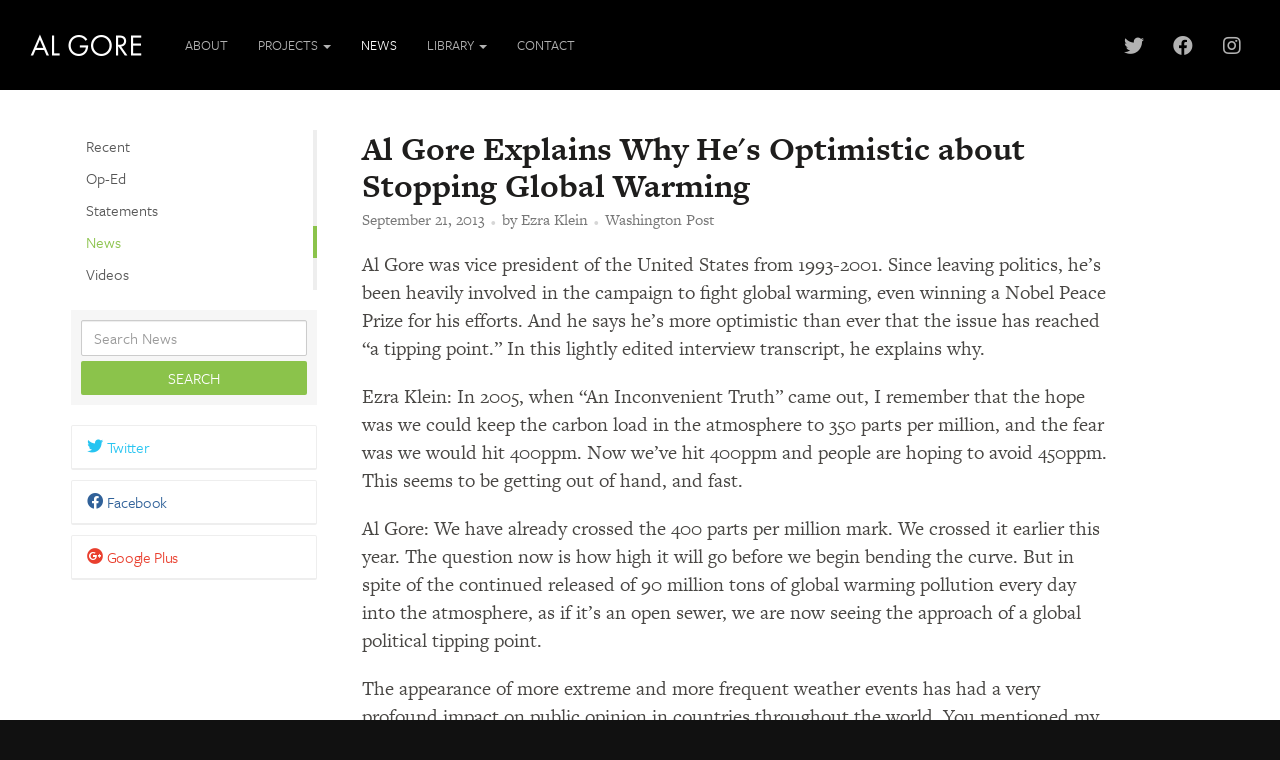

--- FILE ---
content_type: text/html; charset=utf-8
request_url: https://algore.com/news/al-gore-explains-why-he-s-optimistic-about-stopping-global-warming
body_size: 31795
content:
<!DOCTYPE html>
<html>
<head>
  <!-- Design and code by SquareMill Labs -->
  <meta name="viewport" content="width=device-width, initial-scale=1.0, maximum-scale=1.0, user-scalable=no">
<meta http-equiv="X-UA-Compatible" content="IE=edge,chrome=1">
<meta http-equiv="Content-Type" content="text/html; charset=utf-8">
<meta name="viewport" content="width=device-width, initial-scale=1.0, minimum-scale=1.0, maximum-scale=1.0">
<meta name="apple-mobile-web-app-capable" content="yes">
<meta name="apple-mobile-web-app-status-bar-style" content="purple">
<title>
    Al Gore Explains Why He&#39;s Optimistic about Stopping Global Warming &mdash; Al Gore
</title>
<meta name='description' content='Al Gore Explains Why Hes Optimistic about Stopping Global Warming'>

<meta name="author" content="Al Gore www.algore.com">
  <meta name="robots" content="index,follow">
<meta name="generator" content="Al Gore">

  <link rel="stylesheet" href="//d3l2qclttykpk8.cloudfront.net/assets/mn_application-0643d51789dafa9138eaded5ec5bfb008d3fad6d968b1faf4fecb6f637312022.css" media="all" />
  <script src="//d3l2qclttykpk8.cloudfront.net/assets/mn_application-78d906c9771220e1521818c5381f424ee17cc84273bb9954378fcf2f3a61800a.js"></script>
  <link rel="icon" type="image/x-icon" href="//d3l2qclttykpk8.cloudfront.net/assets/application/favicon-bedc8f2600ab7360630fccce2e069496cc815f16f3d1d0035a90af89df79bc1d.png" />
  <meta name="csrf-param" content="authenticity_token" />
<meta name="csrf-token" content="Z463hExXXtPirj-J2-5Fm2cCHlvlNqvLi7jS-4FUDg3RA2Pw5_-gWLur-vvWmmmivSiDnAEsWLbYk4f8v-5fwA" />
  
  <script src="//use.typekit.net/zhe6mwb.js"></script>
<script>try{Typekit.load();}catch(e){}</script>

  <script>
  (function(i,s,o,g,r,a,m){i['GoogleAnalyticsObject']=r;i[r]=i[r]||function(){
  (i[r].q=i[r].q||[]).push(arguments)},i[r].l=1*new Date();a=s.createElement(o),
  m=s.getElementsByTagName(o)[0];a.async=1;a.src=g;m.parentNode.insertBefore(a,m)
  })(window,document,'script','//www.google-analytics.com/analytics.js','ga');

  ga('create', 'UA-1022190-2', 'auto');
  ga('send', 'pageview');

</script>

  
</head>

<body id="news" class="">
  <header id="header" class="navbar navbar-inverse navbar-fixed-top">
  <nav class="container-fluid">
    <div class="navbar-header">
      <button type="button" class="navbar-toggle collapsed" data-toggle="collapse" data-target="#main-navbar">
  <span class="sr-only">Toggle navigation</span>
  <span class="icon-bar first"></span>
  <span class="icon-bar second"></span>
  <span class="icon-bar third"></span>
</button>

      <a class="navbar-brand" href="/"><img alt="Al Gore" src="//d3l2qclttykpk8.cloudfront.net/assets/application/al-gore-wordmark-935834db497e38ae53496389981bc2f64587323f551dc12005f53245856b079d.png" width="128" height="32" /></a>
    </div>

    <!-- Collect the nav links, forms, and other content for toggling -->
    <div class="collapse navbar-collapse" id="main-navbar">
      <ul class="nav navbar-nav navbar-left">
        <li><a href="/about">About</a></li>

        <li class="dropdown">
          <a class="projects-tab dropdown-toggle" data-toggle="dropdown" role="button" href="/projects">Projects <span class="caret"></span></a>
          <ul class="dropdown-menu" role="menu">
              <li><a href="/project/the-climate-reality-project">The Climate Reality Project</a></li>
              <li><a href="/project/the-deep-space-climate-observatory">Deep Space Climate Observatory (DSCOVR)</a></li>
              <li><a href="/project/generation-investment-management">Generation Investment Management</a></li>
          </ul>
        </li>

        <li class="active"><a href="/news">News</a></li>

        <li class="dropdown">
          <a class="media-tab dropdown-toggle" data-toggle="dropdown" role="button" href="/library">Library <span class="caret"></span></a>
          <ul class="dropdown-menu" role="menu">
              <li><a href="/library/the-future-six-drivers-of-global-change">The Future: Six Drivers of Global Change</a></li>
              <li><a href="/library/an-inconvenient-truth">An Inconvenient Truth</a></li>
              <li><a href="/library/our-choice-a-plan-to-solve-the-climate-crisis">Our Choice: A Plan to Solve the Climate Crisis</a></li>
              <li><a href="/library/the-assault-on-reason">The Assault on Reason</a></li>
              <li><a href="/library/earth-in-the-balance">Earth in the Balance</a></li>
              <li><a href="/library/an-inconvenient-truth-dvd">An Inconvenient Truth (Movie)</a></li>
              <li><a href="/library/the-assault-on-reason-2017-edition">The Assault on Reason: 2017 Edition</a></li>
              <li><a href="/library/an-inconvenient-sequel-truth-to-power">An Inconvenient Sequel: Truth To Power (Movie)</a></li>
              <li><a href="/library/an-inconvenient-sequel-truth-to-power-a39b1050-d846-4b9e-a4e7-3b5fd6bb6b03">An Inconvenient Sequel: Truth to Power</a></li>
          </ul>
        </li>

        <li><a href="/contact">Contact</a></li>
      </ul>

      <div class="nav navbar-nav navbar-right">
          <a href="https://twitter.com/algore" class="fab fa-twitter social-button" target="_blank" title="Follow @algore"></a>
  <a href="https://www.facebook.com/algore" class="fab fa-facebook social-button" target="_blank" title="Visit on Facebook"></a>
  <a href="http://instagram.com/algore" class="fab fa-instagram social-button" target="_blank" title="Visit on Instagram"></a>

      </div>
    </div>
  </nav>
</header>

  <section role="main" id="main">
    <div class="container" id="article-98">
  <section class="row">

    <section class="col-sm-4 col-md-3 sticky-nav">
      <div class="fixed-nav-parent">
        <nav id="fixed-nav" class="navbar navbar-default" role="navigation">
          <button type="button" class="navbar-toggle collapsed" data-toggle="collapse" data-target="#anchor-nav">
  <span class="sr-only">Toggle navigation</span>
  <span class="icon-bar first"></span>
  <span class="icon-bar second"></span>
  <span class="icon-bar third"></span>
</button>

          <ul class="collapse navbar-collapse nav nav-pills nav-stacked" id="anchor-nav">
  <li><a href="/news">Recent <i class="fa fa-angle-right hidden-xs fa-right"></i><i class="fa fa-angle-down visible-xs-block fa-right"></i></a></li>
    <li><a href="/news/tag/op-ed">Op-Ed <i class="fa fa-angle-right hidden-xs fa-right"></i><i class="fa fa-angle-down visible-xs-block fa-right"></i></a></li>
    <li><a href="/news/tag/statements">Statements <i class="fa fa-angle-right hidden-xs fa-right"></i><i class="fa fa-angle-down visible-xs-block fa-right"></i></a></li>
    <li class="active"><a href="/news/tag/news-story">News <i class="fa fa-angle-right hidden-xs fa-right"></i><i class="fa fa-angle-down visible-xs-block fa-right"></i></a></li>
    <li><a href="/news/tag/video">Videos <i class="fa fa-angle-right hidden-xs fa-right"></i><i class="fa fa-angle-down visible-xs-block fa-right"></i></a></li>
</ul>
<div class="search-module hidden-xs">
  <form action="/news/search" accept-charset="UTF-8" method="get">
  <div class="form-group">
    <input type="search" name="q" value="" class="form-control" placeholder="Search News">
  </div>
  <input type="submit" name="submit" value="Search" class="btn btn-primary btn-block">
  <input type="text" name="challenge_wha" value="" style="display: none;" />
</form>
</div>


          <div class="hidden-xs">
            <div class="vertical-share">
  <a href="http://twitter.com/intent/tweet?text=Al Gore Explains Why He's Optimistic about Stopping Global Warming&url=https://algore.com/news/al-gore-explains-why-he-s-optimistic-about-stopping-global-warming" class="social-button-label twitter-button share-popup">
    <i class="fab fa-twitter"></i>
    <span><span class="visible-md-inline">Share on </span>Twitter</span>
  </a>

  <a href="https://www.facebook.com/sharer/sharer.php?u=https://algore.com/news/al-gore-explains-why-he-s-optimistic-about-stopping-global-warming" class="social-button-label facebook-button share-popup">
    <i class="fab fa-facebook"></i>
    <span><span class="visible-md-inline">Share on </span>Facebook</span>
  </a>

  <a href="https://plus.google.com/share?url=https://algore.com/news/al-gore-explains-why-he-s-optimistic-about-stopping-global-warming" class="social-button-label googleplus-button share-popup">
    <i class="fab fa-google-plus"></i>
    <span><span class="visible-md-inline">Share on </span>Google Plus</span>
  </a>
</div>

          </div>
        </nav>
      </div>
    </section>

    <article class="col-sm-8 col-md-9 col-lg-8 post post-long">
      <header class="header">
          <h1 class="h2 title" title="Al Gore Explains Why He&#39;s Optimistic about Stopping Global Warming">
    <a title="Read &quot;Al Gore Explains Why He&#39;s Optimistic about Stopping Global Warming&quot; on Washington Post" target="_blank" href="http://www.washingtonpost.com/blogs/wonkblog/wp/2013/08/21/al-gore-explains-why-hes-optimistic-about-stopping-global-warming/">Al Gore Explains Why He&#39;s Optimistic about Stopping Global Warming</a>
</h1>

        <div class="byline">
          <span class="datetime">
  September 21, 2013
</span>

          <span class="author">
  by Ezra Klein
</span>

          <span class="outlet-url">
  <span class="content-meta-label">Original source</span> <a title="Read &quot;Al Gore Explains Why He&#39;s Optimistic about Stopping Global Warming&quot; on Washington Post" target="_blank" href="http://www.washingtonpost.com/blogs/wonkblog/wp/2013/08/21/al-gore-explains-why-hes-optimistic-about-stopping-global-warming/">Washington Post</a>
</span>

        </div>
      </header>

      <div class="post-body">
  <p>Al Gore was vice president of the United States from 1993-2001. Since leaving politics, he&#8217;s been heavily involved in the campaign to fight global warming, even winning a Nobel Peace Prize for his efforts. And he says he&#8217;s more optimistic than ever that the issue has reached &#8220;a tipping point.&#8221; In this lightly edited interview transcript, he explains why.</p>
<p>Ezra Klein: In 2005, when &#8220;An Inconvenient Truth&#8221; came out, I remember that the hope was we could keep the carbon load in the atmosphere to 350 parts per million, and the fear was we would hit 400ppm. Now we’ve hit 400ppm and people are hoping to avoid 450ppm. This seems to be getting out of hand, and fast.</p>
<p>Al Gore: We have already crossed the 400 parts per million mark. We crossed it earlier this year. The question now is how high it will go before we begin bending the curve. But in spite of the continued released of 90 million tons of global warming pollution every day into the atmosphere, as if it’s an open sewer, we are now seeing the approach of a global political tipping point.</p>
<p>The appearance of more extreme and more frequent weather events has had a very profound impact on public opinion in countries throughout the world. You mentioned my movie back in the day. The single most common criticism from skeptics when the film came out focused on the animation showing ocean water flowing into the World Trade Center memorial site. Skeptics called that demagogic and absurd and irresponsible. It happened last October 29th, years ahead of schedule, and the impact of that and many, many other similar events here and around the world has really begun to create a profound shift.</p>
<p>A second factor is the sharp and unexpectedly steep decrease in prices for electricity produced from wind and solar and the demand destruction for fossil fuel energy from new efficiency improvements. The difference between 32 degrees fahrenheit and 33 degrees fahrenheit seems larger than just one degree. It’s the difference between water and ice. And by analogy there’s a similar difference between renewable electricity that’s more expensive than electricity from coal and renewable electricity that’s less expensive. And in quite a few countries in the world and some parts of the United States we’ve crossed that threshold and in the next few years we’re going to see that crossed in nations and regions containing most of the world’s population.</p>
<p>Another way to think about this is that back when mobile telephones first appeared, the market projections for how quickly they would increase market share turned out to be not just wrong but way wrong. This is a point made by Dave Roberts at Grist, but the projections made 5-10 years ago for the installation of solar and wind technologies were, similarly, not just wrong but way wrong. We’ve seen a dramatic increase that’s far more rapid than anybody projected and it’s accelerating — not just in the United States but even more rapidly in developing countries.</p>
<p>EK: Do the policy failures of the last decade put more pressure on technological advances to be the source of the solution?</p>
<p>AG: No, I see them as intertwined. To some extent, the failure of policy at Copenhagen and before that in Washington has put more emphasis on the hopeful developments in technology, but as the conversation is won on global warming — and it’s not won yet but it’s very nearly won — the possibilities for policy changes once again open up.</p>
<p>We are seeing dramatic progress towards new policies in China, Korea, Ireland. We’ve seen a coal tax in India. We’ve seen changes in Australia, the largest coal producing nation. We’ve seen Mexico take a leadership position. We’ve seen action in California and other states. And some 17 other countries are in various stages of adopting either a cap and trade or carbon tax or both. If China follows through in its stated intention to move its cap-and-trade pilot program into a nationwide program in two years, then we’ll see a new center of gravity in the global energy marketplace that will accelerate the shift towards a market-based set of policies that will speed up the phase-out of coal-based electricity.</p>
<p>EK: Let me push back on your optimism here. To again use &#8220;An Inconvenient Truth&#8221; as a time marker, when that came out, Republicans in the Senate were still introducing bills to fight climate change through policies like cap-and-trade or cap-and-dividend. In 2008, there was a cap-and-trade plan in the McCain/Palin platform. In 2009, Waxman-Markey passed the House. But since then, Republican opposition has solidified, and cap-and-trade and carbon tax ideas seem completely off-the-table in American politics.</p>
<p>AG: Well, it’s not unusual to find big political shifts that take place beneath the surface before they’re visible above the surface. A lot of Republicans have shared with me privately their growing discomfort with the statements of some of the deniers in their ranks. Even though they’re not yet willing to come back to advocate constructive policies, there is definitely movement. You have now the formation of the first organized caucus in the Senate, with Sen. Sheldon Whitehouse joining with others in a hard-hitting effort.</p>
<p>But you see it at the local level a bit more than at the national level. You see these state initiatives and laws. And you see maybe the biggest shift of all in the business community. I think that in order to be competitive internationally we’ll have to make the shift towards a price on carbon. People are increasingly aware that we’re already paying the costs of carbon and so it makes sense to put a price on it.</p>
<p>EK: But to play the pessimist again, wouldn’t carbon prices in other countries give us a competitive advantage the longer we resist them at home? It seems that if India is taxing fossil fuels and we’re not, that’s a slight edge for us. It’s easy to imagine it becoming a kind of protectionist, save-our-manufacturing-sector issue.</p>
<p>AG: It’s certainly something that can’t be dismissed out of hand. But remember the World Trade Organization rules explicitly allow the recapture of carbon taxes at the border, much in the manner of a value-added tax. The U.S. is in danger if it did not change of being subjected to those recapture provisions. And as the cost curve for renewable electricity continues plunging, the low-cost electricity in the future will be renewables. At Apple, for example, 100 percent of its server farms and headquarters are on renewables, and they’re on the way to 100 percent for the company. Google is going down the same road. The pressure is only going to build as the price of renewable electricity continues to fall.</p>
<p>That&#8217;s even more true as the consequences to society and to the future of human civilization become ever more apparent to people. Once questions are resolved into a choice between right and wrong, then the laws change. It happened with civil rights. It’s happening now with gay rights. It happened with apartheid and, in an earlier era, with abolition. And this is now being resolved into a question of right and wrong.</p>
<p>EK: What do you think of the Obama administration’s intentions to push regulatory approaches to limiting carbon emissions?</p>
<p>AG: I’m very encouraged. I thought the president’s speech on climate was terrific and it followed the inspiring comments in his inaugural address and his post-election State of the Union. And remember the impact of policy direction on business calculations is forward-looking. When business begins to understand the direction of policy, they have to start adjusting to where the policy is going. When you look at the <span class="caps">EPA</span> process, it’s undeniably clear that there will be a price on carbon one way or the other. Then when you look at the movement in other countries and the states and local measures being enacted, the direction is now quite clear and businesses are making plans to adjust to it.</p>
<p>EK: You’ve moved from the world of politics to the world of technology. How has that changed your view of how much technology can do to solve this problem, and in particular, has it changed your view on various geoengineering schemes?</p>
<p>AG: Let me deal with the geoengineering part of your question first. That’s complex because there are some benign geoengineering proposals like white roofs or efforts to figure out a way to extract CO2 from the atmosphere , though no one has figured out how to do that yet. But the geoengineering options most often discussed, like putting sulfur dioxide into the atmosphere or orbiting tinfoil strips — these are simply nuts. We shouldn’t waste a lot of time talking about them. Some people will anyway, but they’re just crazy.</p>
<p>To the broader part of your question, innovation is already playing a major role in bringing about new potential solutions to the climate crisis. The tech world had a bitter experience after the burst of enthusiasm in 2005 and 2006 because of a perfect storm made up of four elements: First, the great recession, which had a huge, destructive impact on business generally. Number two, the Chinese juggernaut, which subsidized the production of several prominent renewable energy technologies to the point where their sales price fell below the price of production in the West. Third, the shale gas boom dropped the retail price of electricity to levels below what many renewable energy plans needed to be viable. And fourth there was the policy failure I mentioned earlier in the U.S. Senate and Copenhagen. And all the while there was this massively funded climate denier campaign by the Koch Brothers and Exxon-Mobile and others that hired tobacco industry veterans to work with them on consumer advertising and lobbying activities.</p>
<p>But that setback was only temporary because reality has a way of reasserting itself. There has been a 100-fold increase in the number of extreme, high-temperature events around the world in the distribution curve. And people have noticed for themselves — the rain storms are bigger, the droughts are deeper and the fires are more destructive. All of these things have not escaped notice and people are connecting the dots. The cumulative amount of energy trapped by manmade global warming pollution each day in the earth’s atmosphere is now equal to the energy that would be released by 400,000 Hiroshima bombs going off every 24 hours. It’s a big planet, but that’s a lot of energy.</p>
<p>The consequences are now hard to escape. Every night on the news, it’s like a nature hike through the book of revelations. Eleven states today are fighting 35 major fires! People are noticing this. And simultaneously they’re noticing the sharp drop in the cost of carbon-free, greenhouse gas-free energy, and the combination is pushing us over this political tipping point and the trend is unstoppable.</p>
<p>EK: What’s your response to people who say those events simply can’t be confidently connected to global warming?</p>
<p>AG: The leading scientists have in the last two years changed the way they discuss that particular connection. It’s true that it used to be common for them to say you can’t blame any single extreme weather event on global warming. What you had to say is the odds have shifted and those events are becoming more common and extreme. They’ve now changed their description of that connection. The temperature has increased globally and there’s now 4 percent more water vapor in the Earth&#8217;s atmosphere than 30 years ago. As a result, every extreme weather event now has a component of global warming in it.</p>
<p>If you look at superstorm Sandy on October 29th, the ocean water east of New Jersey was nine degrees fahrenheit above average. That’s what put so much more energy into that storm. That’s what put so much more water vapor into that storm. Would there be a storm anyway? Maybe so. Would there be hurricanes and floods and droughts without man-made global warming? Of course. But they’re stronger now. The extreme events are more extreme. The hurricane scale used to be 1-5 and now they’re adding a 6. The fingerprint of man-made global warming is all over these storms and extreme weather events.</p>
<p>EK: Give me the optimistic scenario on what happens next. If all goes well, what do the next few years look like on this issue?</p>
<p>AG: Well, I think the most important part of it is winning the conversation. I remember as a boy when the conversation on civil rights was won in the South. I remember a time when one of my friends made a racist joke and another said, hey man, we don’t go for that anymore. The same thing happened on apartheid. The same thing happened on the nuclear arms race with the freeze movement. The same thing happened in an earlier era with abolition. A few months ago, I saw an article about two gay men standing in line for pizza and some homophobe made an ugly comment about them holding hands and everyone else in line told them to shut up. We’re winning that conversation.</p>
<p>The conversation on global warming has been stalled because a shrinking group of denialists fly into a rage when it’s mentioned. It’s like a family with an alcoholic father who flies into a rage every time a subject is mentioned and so everybody avoids the elephant in the room to keep the peace. But the political climate is changing. Something like Chris Hayes’s excellent documentary on climate change wouldn’t have made it on TV a few years ago. And as I said, many Republicans who’re still timid on the issue are now openly embarrassed about the extreme deniers. The deniers are being hit politically. They’re being subjected to ridicule, which stings. The polling is going back up in favor of doing something on this issue. The ability of the raging deniers to stop progress is waning every single day.</p>
<p>When that conversation is won, you’ll see more measures at the local and state level and less resistance to what the <span class="caps">EPA</span> is doing. And slowly it will become popular to propose steps that go further and politicians that take the bit in their teeth get rewarded. I remember when the tide turned on smoking in public places. People thought the late Frank Lautenburg was crazy for proposing a ban on smoking in airplanes, but he was rewarded politically and then politicians began falling all over themselves to do the same. That’s the optimistic scenario. And it’s not just a scenario! It’s happening now!</p>
<p>Don’t get me wrong. We’ve got a long way to go. We’re still increasing emissions. But we’re approaching this tipping point. Businesses are driving it. Grass roots are driving it. Policies and changes in law in places like india and China and Mexico and California and Ireland will proliferate and increase, and soon we’ll get to the point where national laws will evolve into global cooperation.</p>
</div>

      <div class="visible-xs">
        <div class="vertical-share">
  <a href="http://twitter.com/intent/tweet?text=Al Gore Explains Why He's Optimistic about Stopping Global Warming&url=https://algore.com/news/al-gore-explains-why-he-s-optimistic-about-stopping-global-warming" class="social-button-label twitter-button share-popup">
    <i class="fab fa-twitter"></i>
    <span><span class="visible-md-inline">Share on </span>Twitter</span>
  </a>

  <a href="https://www.facebook.com/sharer/sharer.php?u=https://algore.com/news/al-gore-explains-why-he-s-optimistic-about-stopping-global-warming" class="social-button-label facebook-button share-popup">
    <i class="fab fa-facebook"></i>
    <span><span class="visible-md-inline">Share on </span>Facebook</span>
  </a>

  <a href="https://plus.google.com/share?url=https://algore.com/news/al-gore-explains-why-he-s-optimistic-about-stopping-global-warming" class="social-button-label googleplus-button share-popup">
    <i class="fab fa-google-plus"></i>
    <span><span class="visible-md-inline">Share on </span>Google Plus</span>
  </a>
</div>

      </div>

      <div class="content-meta">
        <span class="outlet-url">
  <span class="content-meta-label">Original source</span> <a title="Read &quot;Al Gore Explains Why He&#39;s Optimistic about Stopping Global Warming&quot; on Washington Post" target="_blank" href="http://www.washingtonpost.com/blogs/wonkblog/wp/2013/08/21/al-gore-explains-why-hes-optimistic-about-stopping-global-warming/">Washington Post</a>
</span>

          <div class="content-tags">
    <span class="content-meta-label">Tagged under</span>
    


<a href="/news/tag/climate-crisis">Climate Crisis</a>, <a href="/news/tag/news-story">News</a>, <a href="/news/tag/interview">Interview</a>  </div>

      </div>

      <aside class="row">
          <h2 class="small-uppercase col-sm-12">Recommended Reading</h2>
<ul class="index-list index-list-inline">
    <li class="col-sm-4">
      <a title="The New Optimism of Al Gore" href="/news/new-york-times-the-new-optimism-of-al-gore">
        <h3 class="title">
          <strong>
            The New Optimism of Al Gore
          </strong>
        </h3>
        <div class="byline">
          <span class="datetime">
  March 16, 2015
</span>

          <span class="outlet-name">
  <span class="sr-only">From </span>
  New York Times<span class="colon">:</span>
</span>

        </div>
        <p class="sub-title"><p>Former Vice President Al Gore sits down with the New York Times&#8217; John Schwartz to discuss his optimism about the climate struggle.</p></p>
</a>    </li>
    <li class="col-sm-4">
      <a title="Al Gore is Still Kicking Butt as a Climate Warrior" href="/news/new-york-times-the-new-optimism-of-al-gore-4878bba5-8fed-4eb6-acdb-83d64d976a6f">
        <h3 class="title">
          <strong>
            Al Gore is Still Kicking Butt as a Climate Warrior
          </strong>
        </h3>
        <div class="byline">
          <span class="datetime">
  January 26, 2015
</span>

          <span class="outlet-name">
  <span class="sr-only">From </span>
  Grist<span class="colon">:</span>
</span>

        </div>
        <p class="sub-title"><p>Noted environmental advocate , Bill McKibben, explains the critical role played by former Vice President Gore in the struggle to solve the climate crisis.</p></p>
</a>    </li>
    <li class="col-sm-4">
      <a title="The Turning Point: New Hope for the Climate" href="/news/the-turning-point-new-hope-for-the-climate">
        <h3 class="title">
          <strong>
            The Turning Point: New Hope for the Climate
          </strong>
        </h3>
        <div class="byline">
          <span class="datetime">
  June 18, 2014
</span>

          <span class="outlet-name">
  <span class="sr-only">From </span>
  Rolling Stone<span class="colon">:</span>
</span>

        </div>
        <p class="sub-title"><p>It&#8217;s time to accelerate the shift toward a low-carbon future.</p></p>
</a>    </li>
</ul>

      </aside>
    </article>
  </section>
</div>

  </section>
  <footer class="full-width-row" id="footer">
  <div class="container">
    <div class="row">
      <div class="col-sm-12 col-md-4 col-lg-5">
        <section class="bio">
          <h1 class="h3">
            Al Gore
          </h1>
          <p>Former Vice President Al Gore is the cofounder and chairman of Generation Investment Management, and the founder and chairman of The Climate Reality Project, a nonprofit devoted to solving the climate crisis. Gore was elected to the U.S. House of Representatives in 1976, 1978, 1980 and 1982 and the U.S. Senate in 1984 and 1990. He was inaugurated as the 45th Vice President of the United States on January 20, 1993, and served eight years.</p>
        </section>
      </div>

      <div class="col-sm-6 col-md-3 nav">
        <div class="border-left recommended">
          <nav>
            <ul class="no-style">
              <li><a href="/about">About</a></li>
              <li><a href="/projects">Projects</a></li>
              <li class="active"><a href="/news">News</a></li>
              <li><a href="/library">Library</a></li>
              <li><a href="/contact">Contact</a></li>
            </ul>
          </nav>
          <nav>
            <ul class="no-style">
              <li><a href="/privacy">Privacy Policy</a></li>
            </ul>
          </nav>
        </div>
      </div>

      <section class="col-sm-6 col-md-5 col-lg-4">
        <div class="border-left">
          <h1 class="h5">Join Our Mailing List</h1>
          <form class="newsletter-sub-form" action="/newsletter/sub" accept-charset="UTF-8" data-remote="true" method="post"><input type="hidden" name="authenticity_token" value="1T1CORo4cJDmBORunKW2WxfJUAgtk1kNKKHCH84JgmJk7Y8y2Uc0UlEn_6bw_6KazRRjQkEP0JuhfaKYfPHxvw" autocomplete="off" />
  <div class="input-group" id="sub-email">
    <label for="email-form" class="sr-only">Enter Email Address</label>
    <input type="text" name="email" class="form-control" id="email-form" placeholder="Enter Email Address">
    <a href="#" class="input-group-addon btn btn-primary newsletter-submit" id="newsletter-submit">
      <i class="fa fa-paper-plane"></i> <span class="hidden-xs">Submit</span>
    </a>
  </div>
  <div style="color: red; margin-top: -12px; display: none;" id="sub-error">Invalid email address.</div>
  <input type="text" name="challenge_wha" value="" style="display: none;" />
</form>
          <h2 class="h5 hidden-xs">Connect on social media</h2>
            <a href="https://twitter.com/algore" class="social-button-with-label" target="_blank">
    <i class="fab fa-twitter social-button"></i>
    <span>Follow @algore</span>
  </a>
  <a href="https://www.facebook.com/algore" class="social-button-with-label" target="_blank">
    <i class="fab fa-facebook social-button"></i>
    <span>Visit on Facebook</span>
  </a>
  <a href="http://instagram.com/algore" class="social-button-with-label" target="_blank">
    <i class="fab fa-instagram social-button"></i>
    <span>Visit on Instagram</span>
  </a>

        </div>
      </section>
    </div>
  </div>
</footer>

  
</body>
</html>


--- FILE ---
content_type: text/plain
request_url: https://www.google-analytics.com/j/collect?v=1&_v=j102&a=1515688977&t=pageview&_s=1&dl=https%3A%2F%2Falgore.com%2Fnews%2Fal-gore-explains-why-he-s-optimistic-about-stopping-global-warming&ul=en-us%40posix&dt=Al%20Gore%20Explains%20Why%20He%27s%20Optimistic%20about%20Stopping%20Global%20Warming%20%E2%80%94%20Al%20Gore&sr=1280x720&vp=1280x720&_u=IEBAAEABAAAAACAAI~&jid=1772891734&gjid=73064&cid=1132496790.1768602213&tid=UA-1022190-2&_gid=281445863.1768602213&_r=1&_slc=1&z=1983046056
body_size: -449
content:
2,cG-LYTNBVML9J